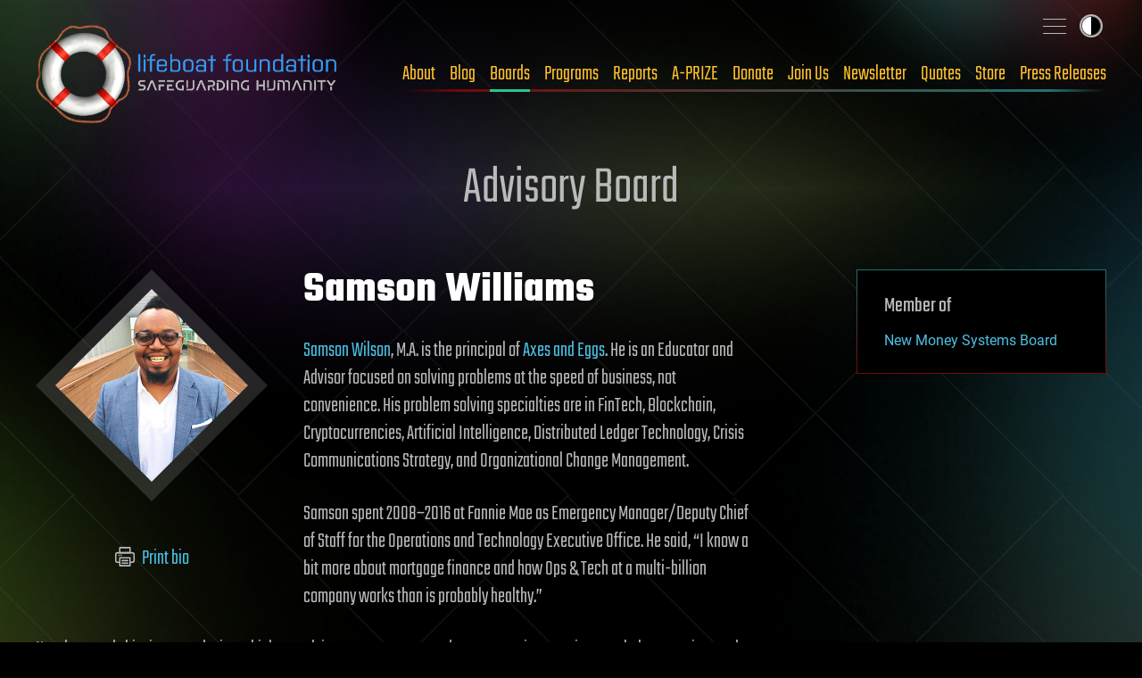

--- FILE ---
content_type: text/html
request_url: https://lifeboat.com/ex/bios.samson.williams
body_size: 10713
content:
<!DOCTYPE html>
<html lang="en" class="no-js">

<head>
  <title>Lifeboat Foundation Bios: Samson Williams</title>
  <meta property="og:image" content="https://lifeboat.com/board/samson.williams.jpg" />
  <meta property="og:description" content="Samson Wilson, M.A. is the principal of Axes and Eggs. He is an Educator and Advisor focused on solving problems at the speed of business, not convenience. His problem solving specialties are in FinTech, Blockchain, Cryptocurrencies, Artificial Intelligence, Distributed Ledger Technology, Crisis Communications Strategy, and Organizational Change Management." />
<script>const ucs=localStorage.getItem('user-color-scheme');ucs && document.documentElement.setAttribute('data-user-color-scheme', ucs);</script>
<meta charset="UTF-8" />
<meta name="viewport" content="width=device-width, initial-scale=1.0" />
<link rel="icon" type="image/x-icon" href="/favicon.ico">
<link rel="icon" type="image/png" sizes="512x512" href="/favicon-512.png">
<link rel="apple-touch-icon" sizes="180x180" href="/apple-touch-icon.png">
<meta name="msapplication-TileImage" content="/ms-icon-144x144.png">
<link rel="icon" type="image/png" sizes="64x64" href="/favicon-64.png">
<link rel="icon" type="image/png" sizes="32x32" href="/favicon-32.png">
<link rel="canonical" href="https://lifeboat.com/ex/bios.samson.williams" />
<meta name="description" content="Samson Wilson, M.A. is the principal of Axes and Eggs. He is an Educator and Advisor focused on solving problems at the speed of business, not convenience. His problem solving specialties are in FinTech, Blockchain, Cryptocurrencies, Artificial Intelligence, Distributed Ledger Technology, Crisis Communications Strategy, and Organizational Change Management." />
<!--  This is our 2025 library. Next two lines are for Facebook -->
<meta property="og:site_name" content="Lifeboat Foundation" />
<meta property="og:type" content="website" />
<meta property="og:url" content="https://lifeboat.com/ex/bios.samson.williams" />
<meta property="og:title" content="Lifeboat Foundation Bios: Samson Williams" />
<meta name="twitter:description" content="Samson Wilson, M.A. is the principal of Axes and Eggs. He is an Educator and Advisor focused on solving problems at the speed of business, not convenience. His problem solving specialties are in FinTech, Blockchain, Cryptocurrencies, Artificial Intelligence, Distributed Ledger Technology, Crisis Communications Strategy, and Organizational Change Management." />
<meta name="twitter:card" content="summary_large_image" />
<meta name="twitter:creator" content="@LifeboatHQ" />
<meta name="twitter:site" content="@LifeboatHQ" />
<meta name="twitter:image" content="https://lifeboat.com/board/samson.williams.jpg" />
<link rel="stylesheet" media="all" href="/fonts/fonts.css" />
<link rel="stylesheet" media="all" href="/css/all.css" />
<link rel="stylesheet" media="print" href="/css/print.css" />
<script src="https://cdn.plyr.io/3.8.3/plyr.js"></script>
<link rel="stylesheet" href="https://cdn.plyr.io/3.8.3/plyr.css" />
</head>

<body class="inner">
  <div class="site-wrap">
    <a class="skip-link | button" href="#main-content">Skip to content</a>
    <header class="site-head">
      <div class="wrapper">
        <div class="site-head__inner">
          <a href="/" aria-label="Lifeboat Foundation - home" class="site-head__brand">Lifeboat Foundation: Safeguarding Humanity</a>
          <nav class="nav | site-head__nav | font-sans" aria-label="Primary">
            <ul class="nav__list">
              <li>
                <a href="/ex/about">About</a>
              </li>
              <li>
                <a href="/blog">Blog</a>
              </li>
              <li>
                <a href="/ex/boards">Boards</a>
              </li>
              <li>
                <a href="/ex/programs">Programs</a>
              </li>
              <li>
                <a href="/ex/reports">Reports</a>
              </li>
              <li>
                <a href="/ex/a-prize">A-PRIZE</a>
              </li>
              <li>
                <a href="/ex/donate">Donate</a>
              </li>
              <li>
                <a href="/ex/join.us">Join Us</a>
              </li>
              <li>
                <a href="/newsletter.cgi">Newsletter</a>
              </li>
              <li>
                <a href="/ex/quotes">Quotes</a>
              </li>
              <li>
                <a href="/store">Store</a>
              </li>
              <li>
                <a href="/ex/press.releases">Press Releases</a>
              </li>
            </ul>
          </nav>
        </div>
        <input type="checkbox" id="sitemap-toggler" class="visually-hidden" />
        <label for="sitemap-toggler">
          <span>Toggle sitemap</span>
        </label>
        <nav aria-label="Secondary" class="nav | site-head__nav-secondary">
          <div>
            <h2>Lifeboat Foundation <strong>Sitemap</strong>
            </h2>
            <form method="GET" name="GoogleForm" autocomplete="off" action="https://www.google.com/search">
              <input type="hidden" name="ie" value="UTF-8" />
              <input type="hidden" name="oe" value="UTF-8" />
              <input type="hidden" name="domains" value="lifeboat.com" />
              <input type="hidden" name="sitesearch" value="lifeboat.com" />
              <input type="text" name="q" id="search_text" placeholder="Search" />
              <button type="submit" name="btnG">
                <svg class="icon-search" data-name="Layer 1" xmlns="http://www.w3.org/2000/svg" viewBox="0 0 20 20">
                  <defs>
                    <style>
                      .cls-1 {
                        fill: none;
                        stroke: #000;
                        stroke-linecap: round;
                        stroke-linejoin: round;
                        stroke-width: 2px;
                      }
                    </style>
                  </defs>
                  <title>icon-search</title>
                  <circle class="cls-1" cx="8.5" cy="8.5" r="7.5" />
                  <line class="cls-1" x1="19" y1="19" x2="13.8" y2="13.8" />
                </svg>
              </button>
            </form>
          </div>
          <ul class="site-map">
            <li class="main-areas">
              <div>
                <h3>Main Areas</h3>
                <ul>
                  <li>
                    <a href="/">Home</a>
                  </li>
                  <li>
                    <a href="/ex/about">About</a>
                  </li>
                  <li>
                    <a href="/ex/boards">Boards</a>
                  </li>
                  <li>
                  <li>
                    <a href="/blog">Blog</a>
                  </li>
                  <li>
                    <a href="/ex/programs">Programs</a>
                  </li>
                  <li>
                    <a href="/ex/reports">Reports</a>
                  </li>
                  <li>
                    <a href="/ex/a-prize">A-PRIZE</a>
                  </li>
                  <li>
                    <a href="/ex/donate">Donate</a>
                  </li>
                  <li>
                    <a href="/ex/join.us">Join Us</a>
                  </li>
                  <li>
                    <a href="/newsletter.cgi">Newsletter</a>
                  </li>
                  <li>
                    <a href="/ex/quotes">Quotes</a>
                  </li>
                  <li>
                    <a href="/store">Store</a>
                  </li>
                  <li>
                    <a href="/ex/press.releases">Press Releases</a>
                  </li>
                </ul>
              </div>
            </li>
            <li class="current-programs">
              <div>
                <h3>Current Programs</h3>
                <ul>
                  <li>
                    <a href="/ex/aishield">AIShield</a>
                  </li>
                  <li>
                    <a href="/ex/asteroidshield">AsteroidShield</a>
                  </li>
                  <li>
                    <a href="/ex/bioshield">BioShield</a>
                  </li>
                  <li>
                    <a href="/ex/infopreserver">InfoPreserver</a>
                  </li>
                  <li>
                    <a href="/ex/internetshield">InternetShield</a>
                  </li>
                  <li>
                    <a href="/ex/lifepreserver">LifePreserver</a>
                  </li>
                  <li>
                    <a href="/ex/lifeshieldbunkers">LifeShield Bunkers</a>
                  </li>
                  <li>
                    <a href="/ex/nanoshield">NanoShield</a>
                  </li>
                  <li>
                    <a href="/ex/scientificfreedomshield">ScientificFreedomShield</a>
                  </li>
                  <li>
                    <a href="/ex/securitypreserver">SecurityPreserver</a>
                  </li>
                  <li>
                    <a href="/ex/spacehabitats">Space Habitats</a>
                  </li>
                  <li>
                    <a href="/ex/x-risks-network">X-Risks Network</a>
                  </li>
                </ul>
              </div>
            </li>
            <li class="cool-places">
              <div>
                <h3>Cool Places</h3>
                <ul>
                  <li>
                    <a href="/ex/arki">Ark I</a>
                  </li>
                  <li>
                    <a href="/ex/blue.beauty">Blue Beauty</a>
                  </li>
                  <li>
                    <a href="/ex/em">EM Launch</a>
                  </li>
                  <li>
                    <a href="/ex/getas">GETAS</a>
                  </li>
                  <li>
                    <a href="/ex/song">Official Song</a>
                  </li>
                </ul>
              </div>
            </li>
            <li class="working-together">
              <div>
                <h3>Working Together</h3>
                <ul>
                  <li>
                    <a href="/ex/a-500">A-500</a>
                  </li>
                  <li>
                    <a href="/ex/banners">Banners</a>
                  </li>
                  <li>
                    <a href="/ex/fight.aids">FightAIDS@Home</a>
                  </li>
                  <li>
                    <a href="/ex/folding.home">Folding@Home</a>
                  </li>
                  <li>
                    <a href="/ex/forums">Forums</a>
                  </li>
                  <li>
                    <a href="/ex/500">Lifeboat 500</a>
                  </li>
                  <li>
                    <a href="/ex/links">Links</a>
                  </li>
                  <li>
                    <a href="/ex/openings">Openings</a>
                  </li>
                  <li>
                    <a href="/ex/spokesperson">Outreach</a>
                  </li>
                  <li>
                    <a href="/ex/partnerships">Partnerships</a>
                  </li>
                  <li>
                    <a href="/ex/rosetta.home">Rosetta@Home</a>
                  </li>
                  <li>
                    <a href="/ex/volunteer">Volunteer Work</a>
                  </li>
                </ul>
              </div>
            </li>
            <li class="about-us">
              <div>
                <h3>About Us</h3>
                <ul>
                  <li>
                    <a href="/ex/bitcoin">Bitcoin Endowment Fund</a>
                  </li>
                  <li>
                    <a href="/ex/boards">Boards</a>
                  </li>
                  <li>
                    <a href="/ex/directors">Board of Directors</a>
                  </li>
                  <li>
                    <a href="/ex/contact.us">Contact Us</a>
                  </li>
                  <li>
                    <a href="/ex/donor.date.list">Donor List</a>
                  </li>
                  <li>
                    <a href="/ex/faq">FAQ</a>
                  </li>
                  <li>
                    <a href="/ex/finances">Finances</a>
                  </li>
                  <li>
                    <a href="/ex/guardian.award">Guardian Award</a>
                  </li>
                  <li>
                    <a href="/ex/ai">Interactive Friendly AI</a>
                  </li>
                  <li>
                    <a href="/ex/logo">Logo</a>
                  </li>
                  <li>
                    <a href="/ex/board.memorial">Memorial Board</a>
                  </li>
                  <li>
                    <a href="/ex/mission.statement">Mission Statement</a>
                  </li>
                  <li>
                    <a href="/ex/procedures">Procedures</a>
                  </li>
                  <li>
                    <a href="/ex/staff">Staff</a>
                  </li>
                  <li>
                    <a href="/ex/supplemental.faq">Supplemental FAQ</a>
                  </li>
                  <li>
                    <a href="/ex/timeline">Timeline</a>
                  </li>
                </ul>
              </div>
            </li>
            <li class="more-programs">
              <div>
                <h3>More Programs</h3>
                <ul>
                  <li>
                    <a href="/ex/alienshield">AlienShield</a>
                  </li>
                  <li>
                    <a href="/ex/antimattershield">AntimatterShield</a>
                  </li>
                  <li>
                    <a href="/ex/biopreserver">BioPreserver</a>
                  </li>
                  <li>
                    <a href="/ex/blackholeshield">BlackHoleShield</a>
                  </li>
                  <li>
                    <a href="/ex/climateshield">ClimateShield</a>
                  </li>
                  <li>
                    <a href="/ex/commpreserver">CommPreserver</a>
                  </li>
                  <li>
                    <a href="/ex/energypreserver">EnergyPreserver</a>
                  </li>
                  <li>
                    <a href="/ex/gammarayshield">GammaRayShield</a>
                  </li>
                  <li>
                    <a href="/ex/neuroethicsshield">NeuroethicsShield</a>
                  </li>
                  <li>
                    <a href="/ex/nuclearshield">NuclearShield</a>
                  </li>
                  <li>
                    <a href="/ex/particleacceleratorshield">ParticleAcceleratorShield</a>
                  </li>
                  <li>
                    <a href="/ex/personalitypreserver">PersonalityPreserver</a>
                  </li>
                  <li>
                    <a href="/ex/seedpreserver">SeedPreserver</a>
                  </li>
                  <li>
                    <a href="/ex/sunshield">SunShield</a>
                  </li>
                </ul>
              </div>
            </li>
            <li class="educational">
              <div>
                <h3>Educational</h3>
                <ul>
                  <li>
                    <a href="/ex/alexa">Alexa</a>
                  </li>
                  <li>
                    <a href="/ex/books">Books</a>
                  </li>
                  <li>
                    <a href="/ex/brochure">Brochure</a>
                  </li>
                  <li>
                    <a href="/ex/coursework">Coursework</a>
                  </li>
                  <li>
                    <a href="/ex/educational.videos">Educational Videos</a>
                  </li>
                  <li>
                    <a href="/ex/fellows">Fellows</a>
                  </li>
                  <li>
                    <a href="/ex/grants">Grants</a>
                  </li>
                  <li>
                    <a href="/ex/interviews">Interviews</a>
                  </li>
                  <li>
                    <a href="/ex/papers">Papers</a>
                  </li>
                  <li>
                    <a href="/ex/resources">Resources</a>
                  </li>
                  <li>
                    <a href="/ex/rss">RSS Tutorial</a>
                  </li>
                  <li>
                    <a href="/ex/scholarship.info">Scholarships</a>
                  </li>
                  <li>
                    <a href="/ex/university.outreach">University Outreach</a>
                  </li>
                  <li>
                    <a href="/ex/videos">Videos</a>
                  </li>
                  <li>
                    <a href="/ex/whats.new">What&#39;s New</a>
                  </li>
                  <li>
                    <a href="/ex/world.news">World News</a>
                  </li>
                  <li>
                    <a href="https://x.com/LifeboatHQ">X Feed</a>
                  </li>
                </ul>
              </div>
            </li>
            <li class="misc">
              <div>
                <h3>Misc</h3>
                <ul>
                  <li>
                    <a href="/ex/counterterrorism">Counterterrorism</a>
                  </li>
                  <li>
                    <a href="https://italian.lifeboat.com/">Italian</a>
                  </li>
                  <li>
                    <a href="/ex/legal">Legal</a>
                  </li>
                  <li>
                    <a href="/ex/media">Media</a>
                  </li>
                  <li>
                    <a href="/ex/vendor">Member Verification</a>
                  </li>
                  <li>
                    <a href="/ex/services.cgi">Membership Benefits</a>
                  </li>
                  <li>
                    <a href="/ex/privacy.policy">Privacy</a>
                  </li>
                  <li>
                    <a href="https://russian.lifeboat.com/">Russian</a>
                  </li>
                  <li>
                    <a href="/ex/vip">VIP</a>
                  </li>
                </ul>
              </div>
              <div>
                <p class="fund-campaigns">
                  <a href="https://www.indiegogo.com/lifeboatfoundation">
                    <svg class="logo-indiegogo" xmlns="http://www.w3.org/2000/svg" viewBox="0 0 600 85.5">
                      <defs>
                        <style>
                          .cls-1 {
                            fill: #e51075;
                          }
                        </style>
                      </defs>
                      <title>logo-indiegogo</title>
                      <path class="cls-1" d="M0,1.1H22.8V84.5H0ZM81.2,39.6h.3V1h21.8V84.4h-21L56.1,41.1h-.3V84.4H34.1V1h24Zm78.9,3.2c0-20.9-5.9-21.5-15.6-21.5h-7V65.2h8c8.5,0,14.6-1.4,14.6-22.4ZM114.7,1.1H143c27.2,0,40.2,7.2,40.2,41.6,0,35.1-12.8,41.7-39.9,41.7H114.6C114.7,84.4,114.7,1.1,114.7,1.1Zm76.7,0h22.8V84.5H191.4V1.1ZM402.7,65.7c12.4,0,14.2-8.4,14.2-22.2,0-13.6-1.7-22.1-14.2-22.1s-14.3,8.4-14.3,22C388.4,57.3,390.2,65.7,402.7,65.7Zm0-65.7C434.5,0,440,20.4,440,42.8s-5.6,42.6-37.3,42.6S365.3,65,365.3,42.8C365.3,20.4,370.9,0,402.7,0Zm160,65.7c12.4,0,14.2-8.4,14.2-22.2,0-13.6-1.7-22.1-14.2-22.1s-14.3,8.4-14.3,22C548.4,57.3,550.1,65.7,562.7,65.7Zm0-65.7C594.5,0,600,20.4,600,42.8s-5.6,42.6-37.3,42.6S525.2,65,525.2,42.8C525.2,20.4,530.9,0,562.7,0ZM321.5,52.3,324,34.2h33.1V84.5h-21a69.68,69.68,0,0,1-12.9,1c-28,0-34.9-17.4-34.9-42.6C288.3,14,297.8.1,327.2.1c10.6,0,20.1,2.7,26.5,6.8L341.5,25.5a30.72,30.72,0,0,0-15.3-3.8c-9,0-15,2.4-15,21.9,0,18.8,3.6,23.5,14.1,23.5,11.2,0,10.9-4.1,10.9-13.3V52.3Zm160,0L484,34.2h33.1V84.5h-21a69.68,69.68,0,0,1-12.9,1c-28,0-34.9-17.4-34.9-42.6C448.3,14,457.8.1,487.2.1c10.6,0,20,2.7,26.5,6.8L501.5,25.5a30.72,30.72,0,0,0-15.3-3.8c-9,0-15,2.4-15,21.9,0,18.8,3.6,23.5,14.1,23.5,11.2,0,10.9-4.1,10.9-13.3V52.3ZM282.3,21.4H248V32.3h25.3l-2.8,19.8H247.9V64.6h34.3V84.4H225.6V1h56.7Z" />
                    </svg>
                  </a>
                  <a href="https://www.kickstarter.com/profile/lifeboatfoundation">
                    <svg class="logo-kickstarter" data-name="Layer 1" xmlns="http://www.w3.org/2000/svg" viewBox="0 0 1643.42 191.99">
                      <defs>
                        <style>
                          .cls-1 {
                            fill: #141d10;
                          }

                          .cls-2 {
                            fill: #7bc043;
                          }
                        </style>
                      </defs>
                      <title>logo-kickstarter</title>
                      <g>
                        <path class="cls-1" d="M60,66.57l33.88-49.1Q103.54,3.61,118.74,3.6a29.82,29.82,0,0,1,21.48,8.81,28.34,28.34,0,0,1,9.07,21.08,27.45,27.45,0,0,1-4.8,16L113.94,93.92l37.35,47.37a25.83,25.83,0,0,1,5.61,16.54,29.76,29.76,0,0,1-8.81,21.55,28.76,28.76,0,0,1-21.35,9q-13.74,0-20.94-8.94L60,122.34v31.49q0,13.48-4.67,20.95-8.55,13.6-24.82,13.6-14.81,0-23-10Q0,169.17,0,154V37.22q0-14.4,7.74-23.74Q15.87,3.61,30.15,3.6a29.54,29.54,0,0,1,22.68,9.88,25.09,25.09,0,0,1,6.41,11.07Q60,28,60,37.49Zm168.3-25.74v113q0,14.68-7.6,24.15-8.15,10.41-22.55,10.4a29.28,29.28,0,0,1-22.28-9.73q-7.6-8.15-7.6-24.82v-113q0-18.94,7.6-27.49,8.67-9.73,22.28-9.74t22.28,9.61Q228.35,22,228.34,40.83ZM336.39,0q33.21-.13,61.1,22.28,21.88,17.61,21.88,36.42,0,16-13.34,24.82a29.25,29.25,0,0,1-16.55,5.07,29.94,29.94,0,0,1-14-3.47q-2.81-1.47-13.88-13.48a35.28,35.28,0,0,0-50.76-.86,34.84,34.84,0,0,0-10.08,25.28,34.67,34.67,0,0,0,10.08,25.15,33.33,33.33,0,0,0,24.88,10.34q12.27,0,22.81-8.27,6.54-6.27,12.94-12.54,6.94-6,17.61-6a29.75,29.75,0,0,1,21.28,8.61,27.78,27.78,0,0,1,9,20.88q0,16.68-19.61,33.75-27.5,24-63.51,24a95.92,95.92,0,0,1-42-9.48,94.57,94.57,0,0,1-39.69-35.29,93.23,93.23,0,0,1-14.74-50.9q0-41.34,30.69-70.43Q297.55.26,336.39,0ZM490.48,66.57l33.89-49.1Q534,3.61,549.19,3.6a29.82,29.82,0,0,1,21.48,8.81,28.34,28.34,0,0,1,9.07,21.08,27.45,27.45,0,0,1-4.8,16L544.39,93.92l37.35,47.37a25.83,25.83,0,0,1,5.61,16.54,29.76,29.76,0,0,1-8.81,21.55,28.76,28.76,0,0,1-21.35,9q-13.74,0-20.94-8.94l-45.77-57.1v31.49q0,13.48-4.67,20.95-8.54,13.6-24.81,13.6-14.81,0-22.95-10-7.6-9.21-7.6-24.42V37.22q0-14.4,7.74-23.74,8.13-9.87,22.41-9.88a29.54,29.54,0,0,1,22.68,9.88,25,25,0,0,1,6.4,11.07q.81,3.47.8,12.94Z" />
                        <path class="cls-2" d="M624.91,118.21q10,0,21.35,8.8,14.15,11.08,19.35,11.07,7.74,0,7.73-8,0-4.4-4.53-7.47-2.4-1.6-26.95-10.27Q601.71,98.2,601.7,60q0-28.81,21.21-45.49Q641.45,0,668.81,0q23.61,0,41.09,11.27t17.48,29q0,10.68-6.61,17.81t-17.14,7.14q-11.07,0-24.55-10.54-8.4-6.53-12.67-6.53-7.33,0-7.34,7.2,0,6.81,18.14,12.41Q702.31,75.66,716,87q18.27,15.21,18.28,42.69,0,29.9-20.55,46.7Q694.69,192,664.14,192t-50.57-16.28q-16-12.94-16-30.29a26,26,0,0,1,7.88-19.34A27.15,27.15,0,0,1,624.91,118.21ZM785.55,60.84H769.67q-13.21,0-21.88-7.2Q738.58,45.9,738.58,33a28.27,28.27,0,0,1,4.34-14.88A24.52,24.52,0,0,1,754.13,7.94q6.87-3,32.62-3h60.57q22.27,0,28.82,2.67a24.49,24.49,0,0,1,11.67,10.07,27.84,27.84,0,0,1,4.47,15q0,12.41-9.87,21.62-7.06,6.52-23.08,6.53H845.58v90.72q0,14.82-5.07,22.95-8.53,13.61-24.68,13.61T791,175.71q-5.47-7.74-5.47-23.48Zm146,102.6q-4.28,10.13-8.81,15.07a28.79,28.79,0,0,1-22,9.87q-15.88,0-24.68-12.81a29.49,29.49,0,0,1-5.21-17.07,37.34,37.34,0,0,1,3.74-15.88l57-121.27Q939.78,3.6,959.12,3.6q19.62,0,28.15,18.28l57.51,122.21a33.88,33.88,0,0,1,3.47,14.54,30,30,0,0,1-30.16,29.75q-11.61,0-19.34-7.2-5.75-5.33-11.48-17.74Zm249.42-46.57,14.13,22.68a36.5,36.5,0,0,1,5.88,19.48,27.84,27.84,0,0,1-8.74,21,29.88,29.88,0,0,1-21.41,8.33q-16.29,0-24.69-13.87L1121,133.42V158.1a30.08,30.08,0,0,1-8.34,21.48,27.7,27.7,0,0,1-21,8.8q-15.48,0-23.48-11.07-7.2-9.74-7.2-25.62V39.49q0-34.54,37.22-34.55h38.16a61.34,61.34,0,0,1,35,10.87A64,64,0,0,1,1194.93,44a66.17,66.17,0,0,1,5.61,26.28Q1200.54,95,1180.93,116.87Zm71.34-56h-15.88q-13.2,0-21.87-7.2-9.21-7.74-9.21-20.68a28.35,28.35,0,0,1,4.33-14.88,24.52,24.52,0,0,1,11.21-10.14q6.87-3,32.62-3H1314q22.28,0,28.82,2.67a24.51,24.51,0,0,1,11.68,10.07,27.92,27.92,0,0,1,4.46,15q0,12.41-9.87,21.62-7.07,6.52-23.08,6.53h-13.74v90.72q0,14.82-5.07,22.95-8.54,13.61-24.68,13.61t-24.82-12.41q-5.48-7.74-5.47-23.48Zm178,69.91h27.28q16.92,0,25.17,6.94a26.73,26.73,0,0,1,9.72,21.34q0,13.35-9.74,21.62-7.61,6.4-25,6.4H1410.9q-16.55,0-22.68-2.53-12-4.94-15.87-16.15-2.41-7.2-2.4-23.61v-99c0-8.28.26-13.83.79-16.68a27.77,27.77,0,0,1,7.08-14.68,29.11,29.11,0,0,1,16.27-8.68q4.67-.78,19-.79h35.89q14.67,0,17.08.27,9.6.93,15.73,5.6,11,8.27,11,21.61,0,14.4-9.59,22-8.52,6.8-23.3,6.8h-29.55V73.65h23.55q10.37,0,17.16,5.47,7.18,5.86,7.19,16.14,0,21.75-26.48,21.75h-21.42Zm193.16-13.88,14.14,22.68a36.58,36.58,0,0,1,5.87,19.48,27.84,27.84,0,0,1-8.74,21,29.88,29.88,0,0,1-21.41,8.33q-16.29,0-24.68-13.87l-25.09-41.09V158.1a30.08,30.08,0,0,1-8.34,21.48,27.7,27.7,0,0,1-21,8.8q-15.48,0-23.48-11.07-7.2-9.74-7.2-25.62V39.49q0-34.54,37.22-34.55h38.15a61.33,61.33,0,0,1,35,10.87A64,64,0,0,1,1637.41,44,66.17,66.17,0,0,1,1643,70.31Q1643,95,1623.41,116.87Z" />
                      </g>
                    </svg>
                  </a>
                </p>
                <ul class="social">
                  <li>
                    <a href="https://www.facebook.com/groups/lifeboatfoundation" aria-label="Facebook">
                      <svg class="icon-facebook" data-name="Layer 1" xmlns="http://www.w3.org/2000/svg" viewBox="0 0 114.32 125.82">
                        <title>Facebook</title>
                        <path d="M57.16,8a12,12,0,0,1,6,1.61l37.16,21.45a12,12,0,0,1,6,10.39V84.36a12,12,0,0,1-6,10.39L63.16,116.21a12,12,0,0,1-12,0L14,94.76A12,12,0,0,1,8,84.37V41.46a12,12,0,0,1,6-10.39L51.16,9.61a12,12,0,0,1,6-1.61m0-8a20,20,0,0,0-10,2.68L10,24.14A20,20,0,0,0,0,41.46v42.9a20,20,0,0,0,10,17.32l37.16,21.46a20,20,0,0,0,20,0l37.16-21.45a20,20,0,0,0,10-17.32V41.46a20,20,0,0,0-10-17.32L67.16,2.68A20,20,0,0,0,57.16,0Z" />
		  	<path d="M 70.2,66.6 72,55 H 60.8 v -7.6 c 0,-3.2 1.6,-6.3 6.6,-6.3 h 5.1 v -9.9 c 0,0 -4.6,-0.8 -9,-0.8 -9.3,0 -15.3,5.6 -15.3,15.7 V 55 H 38 V 66.6 H 48.2 V 94.7 H 60.8 V 66.6 Z"></path>
                      </svg>
                    </a>
                  </li>
                  <li>
                    <a href="https://x.com/LifeboatHQ" aria-label="Twitter">
                      <svg class="icon-twitter" data-name="Layer 1" xmlns="http://www.w3.org/2000/svg" viewBox="0 0 114.32 125.82">
                        <title>X</title>
                        <path d="M57.16,8a12,12,0,0,1,6,1.61l37.16,21.45a12,12,0,0,1,6,10.39V84.36a12,12,0,0,1-6,10.39L63.16,116.21a12,12,0,0,1-12,0L14,94.76A12,12,0,0,1,8,84.37V41.46a12,12,0,0,1,6-10.39L51.16,9.61a12,12,0,0,1,6-1.61m0-8a20,20,0,0,0-10,2.68L10,24.14A20,20,0,0,0,0,41.46v42.9a20,20,0,0,0,10,17.32l37.16,21.46a20,20,0,0,0,20,0l37.16-21.45a20,20,0,0,0,10-17.32V41.46a20,20,0,0,0-10-17.32L67.16,2.68A20,20,0,0,0,57.16,0Z" />
			<path d="m 76.9,34.8 h 9.8 l -21.4,24.3 25,33.1 H 70.6 L 55.3,72.1 37.7,92.2 H 27.9 L 50.6,66.1 26.6,34.7 h 20.1 l 13.9,18.4 z m -3.4,51.7 h 5.4 l -35,-46.2 h -5.8 z"></path>
                      </svg>
                    </a>
                  </li>
                  <li>
                    <a href="https://www.linkedin.com/groups/35656" aria-label="LinkedIn">
                      <svg class="icon-linkedin" data-name="Layer 1" xmlns="http://www.w3.org/2000/svg" viewBox="0 0 114.32 125.82">
                        <title>LinkedIn</title>
                        <path d="M57.16,8a12,12,0,0,1,6,1.61l37.16,21.45a12,12,0,0,1,6,10.39V84.36a12,12,0,0,1-6,10.39L63.16,116.21a12,12,0,0,1-12,0L14,94.76A12,12,0,0,1,8,84.37V41.46a12,12,0,0,1,6-10.39L51.16,9.61a12,12,0,0,1,6-1.61m0-8a20,20,0,0,0-10,2.68L10,24.14A20,20,0,0,0,0,41.46v42.9a20,20,0,0,0,10,17.32l37.16,21.46a20,20,0,0,0,20,0l37.16-21.45a20,20,0,0,0,10-17.32V41.46a20,20,0,0,0-10-17.32L67.16,2.68A20,20,0,0,0,57.16,0Z" />
                        <path d="M85.16,30.91h-56a4,4,0,0,0-4,4v56a4,4,0,0,0,4,4h56a4,4,0,0,0,4-4v-56A4,4,0,0,0,85.16,30.91Zm-40,54h-10v-30h10Zm-5-34a6,6,0,1,1,6-6A6,6,0,0,1,40.16,50.91Zm39,34h-10v-20c0-1.66-2.24-3-5-3-4,0-5,5.34-5,7v16h-10v-30h10v7c0-5,4.48-7,10-7a10,10,0,0,1,10,10Z" />
                      </svg>
                    </a>
                  </li>
                  <li>
                    <a href="https://youtube.com/LifeboatHQ" aria-label="YouTube">
                      <svg class="icon-youtube" data-name="Layer 1" xmlns="http://www.w3.org/2000/svg" viewBox="0 0 114.32 125.82">
                        <title>YouTube</title>
                        <path d="M57.16,8a12,12,0,0,1,6,1.61l37.16,21.45a12,12,0,0,1,6,10.39V84.36a12,12,0,0,1-6,10.39L63.16,116.21a12,12,0,0,1-12,0L14,94.76A12,12,0,0,1,8,84.37V41.46a12,12,0,0,1,6-10.39L51.16,9.61a12,12,0,0,1,6-1.61m0-8a20,20,0,0,0-10,2.68L10,24.14A20,20,0,0,0,0,41.46v42.9a20,20,0,0,0,10,17.32l37.16,21.46a20,20,0,0,0,20,0l37.16-21.45a20,20,0,0,0,10-17.32V41.46a20,20,0,0,0-10-17.32L67.16,2.68A20,20,0,0,0,57.16,0Z" />
  			<path d="m 95.2,48.8 c -0.9,-3.4 -3.6,-6.1 -7,-7 -6.2,-1.7 -31,-1.7 -31,-1.7 0,0 -24.8,0 -31,1.7 -3.4,0.9 -6.1,3.6 -7,7 -1.7,6.2 -1.7,16.1 -1.7,16.1 0,0 0,9.9 1.7,16.1 0.9,3.4 3.6,6.1 7,7 6.2,1.7 31,1.7 31,1.7 0,0 24.8,0 31,-1.7 3.4,-0.9 6.1,-3.6 7,-7 1.7,-6.2 1.7,-16.1 1.7,-16.1 0,0 0,-9.9 -1.7,-16.1 z m -46,26.5 V 51.5 l 21.7,11.9 z" />
                      </svg>
                    </a>
                  </li>
                  <li>
                    <a href="https://rumble.com/LifeboatHQ" aria-label="Rumble">
                      <svg class="icon-rumble" data-name="Layer 1" xmlns="http://www.w3.org/2000/svg" viewBox="0 0 114.32 125.82">
                        <title>Rumble</title>
                        <path d="M57.16,8a12,12,0,0,1,6,1.61l37.16,21.45a12,12,0,0,1,6,10.39V84.36a12,12,0,0,1-6,10.39L63.16,116.21a12,12,0,0,1-12,0L14,94.76A12,12,0,0,1,8,84.37V41.46a12,12,0,0,1,6-10.39L51.16,9.61a12,12,0,0,1,6-1.61m0-8a20,20,0,0,0-10,2.68L10,24.14A20,20,0,0,0,0,41.46v42.9a20,20,0,0,0,10,17.32l37.16,21.46a20,20,0,0,0,20,0l37.16-21.45a20,20,0,0,0,10-17.32V41.46a20,20,0,0,0-10-17.32L67.16,2.68A20,20,0,0,0,57.16,0Z" />
			<path d="m 57.2,8 c 2.1,0 4.2,0.6 6,1.6 l 37.2,21.5 c 3.7,2.1 6,6.1 6,10.4 v 42.9 c 0,4.3 -2.3,8.2 -6,10.4 l -37.2,21.4 c -3.7,2.1 -8.3,2.1 -12,0 L 14,94.7 C 10.3,92.6 8,88.6 8,84.3 V 41.4 C 8,37.1 10.3,33.2 14,31 L 51.2,9.6 C 53,8.5 55.1,8 57.2,8 m 0,-8 c -3.5,0 -7,0.9 -10,2.7 L 10,24.1 C 3.8,27.7 0,34.3 0,41.4 v 42.9 c 0,7.1 3.8,13.7 10,17.3 l 37.2,21.5 c 6.2,3.6 13.8,3.6 20,0 l 37.2,-21.5 c 6.2,-3.6 10,-10.2 10,-17.3 V 41.4 c 0,-7.1 -3.8,-13.7 -10,-17.3 L 67.2,2.7 C 64.2,0.9 60.7,0 57.2,0 Z" />
			<path d="m 65.7,67.9 c 2.2,-1.8 2.2,-5.2 0,-7 C 62.5,58.3 59.1,56 55.4,54.2 52.8,53 50,54.7 49.6,57.6 c -0.6,4.5 -0.7,8.9 -0.3,13.2 0.3,2.9 3.1,4.7 5.7,3.6 3.8,-1.6 7.4,-3.8 10.7,-6.5 z M 82.3,55 c 4.9,5.3 4.9,13.5 0,18.9 C 73.9,83.1 63,89.7 50.9,92.7 44.5,94.3 37.9,90.5 36.1,84.1 32.4,71.6 33,57.5 36.5,45 c 1.9,-6.6 8,-10.7 14.4,-9.2 11.9,2.8 23,10 31.4,19.2 z" />
                      </svg>
                    </a>
                  </li>
                </ul>
              </div>
            </li>
          </ul>
        </nav>
        <a role="presentation" id="theme-toggler">Toggle light / dark theme</a>
      </div>
    </header>
   <script>document.querySelector('a[href="/ex/boards"]').setAttribute('data-state', 'active')</script>
    <div class="wrapper">
      <div class="inner-intro">
        <h1>
          <a href="/ex/boards">Advisory Board</a>
        </h1>
      </div>
      <div class="inner-content mobile-reverse-order">
        <main tabindex="-1" id="main-content" class="flow  bio">
          <div class="avatar">
            <a href="#" onclick="return false;" data-micromodal-trigger="person" class="diamond-frame-link">
              <div class="diamond-frame">
                <img src="/board/samson.williams.jpg" alt="Samson Williams">
              </div>
            </a>
            <p>
              <a href="javascript:window.print()" class="print">
                <svg id="icon-print" data-name="Layer 1" xmlns="http://www.w3.org/2000/svg" viewBox="0 0 406.26 402">
                  <title>icon-print</title>
                  <g data-name=" 1">
                    <path d="M309.13,136h-212a15,15,0,0,1-15-15h0V15a15,15,0,0,1,15-15h212a15,15,0,0,1,15,15V121a15,15,0,0,1-15,15Zm-197-30h182V30h-182Z" />
                    <path d="M309.13,402h-212a15,15,0,0,1-15-15V224.09a15,15,0,0,1,15-15h212a15,15,0,0,1,15,15V387A15,15,0,0,1,309.13,402Zm-197-30h182V239.09h-182Z" />
                    <path d="M357.38,331H309.13a15,15,0,0,1,0-30h48.25a18.9,18.9,0,0,0,18.88-18.88V154.89A18.9,18.9,0,0,0,357.38,136H48.88A18.9,18.9,0,0,0,30,154.89V282.12A18.9,18.9,0,0,0,48.88,301H97.13a15,15,0,0,1,0,30H48.88A48.94,48.94,0,0,1,0,282.12V154.89A48.93,48.93,0,0,1,48.88,106h308.5a48.93,48.93,0,0,1,48.88,48.89V282.12A48.94,48.94,0,0,1,357.38,331Z" />
                    <path d="M81.13,188a14.66,14.66,0,0,1-1.48-.07c-.48-.05-1-.13-1.45-.22a13.59,13.59,0,0,1-1.43-.36c-.43-.14-.93-.31-1.38-.5s-.89-.4-1.32-.63a12.45,12.45,0,0,1-1.27-.75c-.4-.27-.8-.56-1.18-.87a14.81,14.81,0,0,1-1.1-1c-.35-.35-.68-.72-1-1.1a14.34,14.34,0,0,1-.87-1.18q-.41-.62-.75-1.26c-.23-.43-.44-.88-.63-1.33s-.35-.92-.5-1.38-.26-1-.36-1.43a13.68,13.68,0,0,1-.22-1.45,15,15,0,0,1,0-3c0-.48.13-1,.22-1.45a13.59,13.59,0,0,1,.36-1.43c.14-.43.31-.93.5-1.38s.4-.9.63-1.33.48-.85.75-1.26a14.34,14.34,0,0,1,.87-1.18,14.81,14.81,0,0,1,1-1.1c.35-.35.72-.68,1.1-1a13.76,13.76,0,0,1,1.18-.87,12.45,12.45,0,0,1,1.27-.75q.65-.34,1.32-.63c.45-.19.92-.35,1.38-.5s1-.26,1.43-.36a13.68,13.68,0,0,1,1.45-.22,16.15,16.15,0,0,1,2.95,0c.49.05,1,.13,1.46.22a12.28,12.28,0,0,1,1.42.36c.42.14.94.31,1.39.5s.89.4,1.32.63a14.6,14.6,0,0,1,1.27.75c.4.27.8.56,1.18.87a14.81,14.81,0,0,1,1.1,1c.35.35.67.72,1,1.1a11.92,11.92,0,0,1,.87,1.18,14.43,14.43,0,0,1,.75,1.26c.23.43.44.88.63,1.33s.35.92.5,1.38.26,1,.36,1.43a13.68,13.68,0,0,1,.22,1.45,15,15,0,0,1,0,3c0,.48-.13,1-.22,1.45a13.59,13.59,0,0,1-.36,1.43c-.14.43-.31.93-.5,1.38s-.4.9-.63,1.33-.48.85-.75,1.26-.57.8-.87,1.18a12.89,12.89,0,0,1-1,1.1c-.35.35-.72.68-1.1,1a13.76,13.76,0,0,1-1.18.87,14.6,14.6,0,0,1-1.27.75q-.64.34-1.32.63c-.45.19-.92.35-1.39.5a14.06,14.06,0,0,1-1.42.36c-.48.1-1,.17-1.46.22A14.46,14.46,0,0,1,81.13,188Z" />
                    <path d="M125.13,188a10.41,10.41,0,0,1-1.48-.07c-.48-.07-1-.13-1.45-.22a13.59,13.59,0,0,1-1.43-.36c-.43-.14-.93-.31-1.38-.5s-.9-.4-1.33-.63-.85-.48-1.26-.75a14.34,14.34,0,0,1-1.18-.87,14.81,14.81,0,0,1-1.1-1c-.35-.35-.68-.72-1-1.1a13.76,13.76,0,0,1-.87-1.18,14.69,14.69,0,0,1-.76-1.27c-.22-.43-.43-.87-.62-1.32s-.35-.92-.5-1.38-.26-1-.36-1.43a13.68,13.68,0,0,1-.22-1.45,15,15,0,0,1,0-3c0-.48.13-1,.22-1.45a13.59,13.59,0,0,1,.36-1.43c.14-.43.31-.93.5-1.38s.4-.89.62-1.32a14.69,14.69,0,0,1,.76-1.27c.27-.4.56-.8.87-1.18a14.81,14.81,0,0,1,1-1.1c.35-.35.72-.68,1.1-1a14.34,14.34,0,0,1,1.18-.87q.61-.41,1.26-.75c.43-.23.88-.44,1.33-.63s.92-.35,1.38-.5,1-.26,1.43-.36a13.68,13.68,0,0,1,1.45-.22,16.7,16.7,0,0,1,3,0c.48.05,1,.13,1.45.22a13.59,13.59,0,0,1,1.43.36c.43.14.93.31,1.38.5s.89.4,1.32.63.86.48,1.27.75a14.34,14.34,0,0,1,1.18.87,14.81,14.81,0,0,1,1.1,1c.35.35.67.72,1,1.1a11.92,11.92,0,0,1,.87,1.18,14.6,14.6,0,0,1,.75,1.27q.34.65.63,1.32c.19.45.35.92.5,1.38s.26,1,.36,1.43a13.68,13.68,0,0,1,.22,1.45,15,15,0,0,1,0,3c-.05.48-.13,1-.22,1.45a13.59,13.59,0,0,1-.36,1.43c-.14.43-.31.93-.5,1.38s-.4.89-.63,1.32a14.6,14.6,0,0,1-.75,1.27c-.27.4-.57.8-.87,1.18a12.89,12.89,0,0,1-1,1.1c-.35.35-.72.68-1.1,1a13.76,13.76,0,0,1-1.18.87,14.6,14.6,0,0,1-1.27.75q-.64.34-1.32.63c-.45.19-.92.35-1.38.5s-1,.26-1.43.36a13.68,13.68,0,0,1-1.45.22A14.91,14.91,0,0,1,125.13,188Z" />
                    <path d="M262.13,296h-118a15,15,0,0,1,0-30h118a15,15,0,0,1,0,30Z" />
                    <path d="M262.13,349h-118a15,15,0,0,1,0-30h118a15,15,0,0,1,0,30Z" />
                  </g>
                </svg> Print bio
              </a>
            </p>
          </div>
          <div id="person" aria-hidden="true" class="modal micromodal-slide">
            <div tabindex="-1" data-micromodal-close class="modal__overlay">
              <div role="dialog" aria-modal="true" aria-labelledby="person-title" class="modal__container">
                <header class="modal__header">
                  <h4 id="person-title" class="modal__title">Samson Williams</h4>
                  <button class="modal__close" aria-label="Close modal" data-micromodal-close></button>
                </header>
                <div id="person-content" class="modal__content | img">
                  <img src="/board/samson.williams.jpg" alt="">
                </div>
              </div>
            </div>
          </div>
          <h2>Samson Williams</h2>
          <p><a href="https://www.linkedin.com/in/samson-williams-axesandeggs/">Samson
Wilson</a>, M.A. is the principal of <a href="https://www.axesandeggs.com/">Axes
and Eggs</a>. He is an Educator and Advisor focused on solving problems at the
speed of business, not convenience. His problem solving specialties are in
FinTech, Blockchain, Cryptocurrencies, Artificial Intelligence, Distributed
Ledger Technology, Crisis Communications Strategy, and Organizational Change
Management.
</p>

<p>Samson spent 2008&ndash;2016 at Fannie Mae as Emergency Manager/Deputy Chief of Staff
for the Operations and Technology Executive Office. He said, &ldquo;I know a bit more
about mortgage finance and how Ops & Tech at a multi-billion company works than
is probably healthy.&rdquo;
</p>

<p>Now he spends his time as a devious thinker applying common sense and proven
c-suite experience to help executives and entrepreneurs win. In his own words,
&ldquo;If I have a talent, it&rsquo;s helping smart and amazing people to be even more smart
and amazing. How can I help you win today?&rdquo;
</p>

<p>Samson was featured on <a
href="https://thebitcoinpodcast.com/?s=Samson+Williams">The Bitcoin Podcast</a>.
He is also a sought-after <a
href="https://www.a-speakers.com/speakers/samson-williams-keynote-speaker/">speaker</a>.
</p>

<p>Specialties:</p>

<ul>
<li>Strategy <li>Leadership <li>Accountability <li>Common Sense (galore)
<li>Cheerleading <li>Finance, FinTech, Equity Crowdfunding <li>Explaining WTF Blockchain, Cryptocurrencies and Unicorns are&hellip;to normal
people, small children, and c-suite execs.</li></ul>
<p>Highlights include:</p>

<ul>
<li>Adjunct Professor, University of New Hampshire, School of Law,<a
href="https://law.unh.edu/academics/degrees/certificates/blockchain-cryptocurrency-and-law">
Blockchain, Cryptocurrency & the Law Certification Program</a>
<li>Advisory Board Member &ndash; SXSW 2019
<li>Instructor, <a href="https://www.leoron.com/">LEORON Institute</a>,
Dubai/MENA, &ldquo;Certified FinTech & Blockchain Professional&rdquo;
<li>Curriculum Developer, <a href="https://www.lsbf.org.uk/">London School of
Business & Finance</a>: FinTech, Blockchain, Cash Management, Digital
Transformation <li>Board Member, Washington, D.C. Dept. of Health, Institutional Review Board
(IRB)
<li>Board Member, Crowdfunding Professionals Association <li>Emergency Manager/Deputy Chief of Staff, Fannie Mae, 2008&ndash;2016</li>
</ul>
<p>Samson applies the principles of anthropology and emergency management to
overcome humanity&rsquo;s biggest challenge to technology adoption and organizational
change: humans. He holds a Master&rsquo;s degree in Emergency Management from American
Military University and a Bachelor&rsquo;s degree in Cultural Anthropology from
Florida State University. Samson&rsquo;s most valuable educational asset is his common
sense, which he employs regularly to cheerlead and champion people and projects
to success.
</p>

<p>He is a 3x Marine Corps Marathon finisher and running enthusiast who prefers to
spend his weekends fishing, playing chess, drinking bourbon, and reading about
the latest in emerging tech. He is fluent in Irish, Legalese, and Corporate
Speak.
</p>

<p>Read his <a
href="https://www.linkedin.com/in/samson-williams-axesandeggs">LinkedIn
profile</a>. Visit his <a href="https://www.facebook.com/samson.williams.56">Facebook
page</a>. Follow his <a
href="https://x.com/hustlefundbaby?lang=en">X feed</a>. Visit his <a
href="https://www.instagram.com/hustlefundbaby">Instagram</a> page. Watch his <a
href="https://www.youtube.com/channel/UCx9_iXP_HLnO1EgTLBOSJPQ/featured">YouTube
channel</a>. Browse his <a href="http://www.samsonwilliams.com/">website</a>.
</p>
        </main>
        <aside class="tinytiny">
          <div class="widget member-of">
            <h4>Member of</h4>
            <ul class="spaced">
              <li><a href="/ex/boards#money">New Money Systems Board</a></li>
                                        
            </ul>
          </div>
        </aside>
      </div>
    </div>
    <footer class="site-foot">
      <div class="wrapper">
        <a href="/ex/getas#elevated" class="getas-threat-level elevated">GETAS Threat Level <strong>ELEVATED</strong>
        </a>
        <ul>
          <li>
            <a href="https://www.facebook.com/groups/lifeboatfoundation">FACEBOOK:</a> 15,767 MEMBERS
          </li>
          <li>
            <a href="/newsletter.cgi">LIFEBOAT NEWS:</a> 3,352 SUBSCRIBERS
          </li>
          <li>
            <a href="https://www.linkedin.com/groups/35656">LINKEDIN:</a> 7,017 MEMBERS
          </li>
          <li>
            <a href="/ex/getas">GETAS ALERTS:</a> 601 SUBSCRIBERS
          </li>
          <li>
            <a href="https://x.com/LifeboatHQ">X FEED:</a> 30,771 MEMBERS
          </li>
          <li>
            <a href="/blog">BLOG:</a> 145,693 POSTS
          </li>
          <li>
            <a href="/ex/donor.date.list">DONORS:</a> 6,192
          </li>
          <li>
            <a href="/ex/boards">BOARDS:</a> 3,032 MEMBERS
          </li>
          <li>
            <a href="/ex/fight.aids">FIGHT AIDS:</a> 3 MEMBERS
          </li>
          <li>
            <a href="/ex/reports">REPORTS:</a> 78
          </li>
          <li>
            <a href="/ex/folding.home">FOLDING@HOME:</a> 15 MEMBERS
          </li>
          <li>
            <a href="/ex/programs">PROGRAMS:</a> 26
          </li>
          <li>
            <a href="/ex/rosetta.home">ROSETTA@HOME:</a> 44 MEMBERS
          </li>
          <li>
            <a href="/ex/forums">FORUMS:</a> 25
          </li>
          <li>
            <a href="/ex/quotes">QUOTES:</a> 103
          </li>
        </ul>
        <section class="meta">
          <p class="meta__copy">&copy; 2002&ndash;2026 <a href="https://lifeboat.com">Lifeboat Foundation</a>.
          Design since 2009 by <a href="https://sapphi.re">Sapphi.re</a>. 
          </p>
          <ul class="social">
            <li>
              <a href="https://www.facebook.com/groups/lifeboatfoundation" aria-label="Facebook">
                <svg class="icon-facebook" data-name="Layer 1" xmlns="http://www.w3.org/2000/svg" viewBox="0 0 114.32 125.82">
                  <title>Facebook</title>
                  <path d="M57.16,8a12,12,0,0,1,6,1.61l37.16,21.45a12,12,0,0,1,6,10.39V84.36a12,12,0,0,1-6,10.39L63.16,116.21a12,12,0,0,1-12,0L14,94.76A12,12,0,0,1,8,84.37V41.46a12,12,0,0,1,6-10.39L51.16,9.61a12,12,0,0,1,6-1.61m0-8a20,20,0,0,0-10,2.68L10,24.14A20,20,0,0,0,0,41.46v42.9a20,20,0,0,0,10,17.32l37.16,21.46a20,20,0,0,0,20,0l37.16-21.45a20,20,0,0,0,10-17.32V41.46a20,20,0,0,0-10-17.32L67.16,2.68A20,20,0,0,0,57.16,0Z" />
		  <path d="M 70.2,66.6 72,55 H 60.8 v -7.6 c 0,-3.2 1.6,-6.3 6.6,-6.3 h 5.1 v -9.9 c 0,0 -4.6,-0.8 -9,-0.8 -9.3,0 -15.3,5.6 -15.3,15.7 V 55 H 38 V 66.6 H 48.2 V 94.7 H 60.8 V 66.6 Z"></path>
                </svg>
              </a>
            </li>
            <li>
              <!-- beep -->
              <a href="https://x.com/LifeboatHQ" aria-label="Twitter">
                <svg class="icon-twitter" data-name="Layer 1" xmlns="http://www.w3.org/2000/svg" viewBox="0 0 114.32 125.82">
                  <title>X</title>
                  <path d="M57.16,8a12,12,0,0,1,6,1.61l37.16,21.45a12,12,0,0,1,6,10.39V84.36a12,12,0,0,1-6,10.39L63.16,116.21a12,12,0,0,1-12,0L14,94.76A12,12,0,0,1,8,84.37V41.46a12,12,0,0,1,6-10.39L51.16,9.61a12,12,0,0,1,6-1.61m0-8a20,20,0,0,0-10,2.68L10,24.14A20,20,0,0,0,0,41.46v42.9a20,20,0,0,0,10,17.32l37.16,21.46a20,20,0,0,0,20,0l37.16-21.45a20,20,0,0,0,10-17.32V41.46a20,20,0,0,0-10-17.32L67.16,2.68A20,20,0,0,0,57.16,0Z" />
		  <path d="m 76.9,34.8 h 9.8 l -21.4,24.3 25,33.1 H 70.6 L 55.3,72.1 37.7,92.2 H 27.9 L 50.6,66.1 26.6,34.7 h 20.1 l 13.9,18.4 z m -3.4,51.7 h 5.4 l -35,-46.2 h -5.8 z"></path>
                </svg>
              </a>
            </li>
            <li>
              <a href="https://www.linkedin.com/groups/35656" aria-label="LinkedIn">
                <svg class="icon-linkedin" data-name="Layer 1" xmlns="http://www.w3.org/2000/svg" viewBox="0 0 114.32 125.82">
                  <title>LinkedIn</title>
                  <path d="M57.16,8a12,12,0,0,1,6,1.61l37.16,21.45a12,12,0,0,1,6,10.39V84.36a12,12,0,0,1-6,10.39L63.16,116.21a12,12,0,0,1-12,0L14,94.76A12,12,0,0,1,8,84.37V41.46a12,12,0,0,1,6-10.39L51.16,9.61a12,12,0,0,1,6-1.61m0-8a20,20,0,0,0-10,2.68L10,24.14A20,20,0,0,0,0,41.46v42.9a20,20,0,0,0,10,17.32l37.16,21.46a20,20,0,0,0,20,0l37.16-21.45a20,20,0,0,0,10-17.32V41.46a20,20,0,0,0-10-17.32L67.16,2.68A20,20,0,0,0,57.16,0Z" />
                  <path d="M85.16,30.91h-56a4,4,0,0,0-4,4v56a4,4,0,0,0,4,4h56a4,4,0,0,0,4-4v-56A4,4,0,0,0,85.16,30.91Zm-40,54h-10v-30h10Zm-5-34a6,6,0,1,1,6-6A6,6,0,0,1,40.16,50.91Zm39,34h-10v-20c0-1.66-2.24-3-5-3-4,0-5,5.34-5,7v16h-10v-30h10v7c0-5,4.48-7,10-7a10,10,0,0,1,10,10Z" />
                </svg>
              </a>
            </li>
            <li>
              <a href="https://youtube.com/LifeboatHQ" aria-label="YouTube">
                <svg class="icon-youtube" data-name="Layer 1" xmlns="http://www.w3.org/2000/svg" viewBox="0 0 114.32 125.82">
                  <title>YouTube</title>
                  <path d="M57.16,8a12,12,0,0,1,6,1.61l37.16,21.45a12,12,0,0,1,6,10.39V84.36a12,12,0,0,1-6,10.39L63.16,116.21a12,12,0,0,1-12,0L14,94.76A12,12,0,0,1,8,84.37V41.46a12,12,0,0,1,6-10.39L51.16,9.61a12,12,0,0,1,6-1.61m0-8a20,20,0,0,0-10,2.68L10,24.14A20,20,0,0,0,0,41.46v42.9a20,20,0,0,0,10,17.32l37.16,21.46a20,20,0,0,0,20,0l37.16-21.45a20,20,0,0,0,10-17.32V41.46a20,20,0,0,0-10-17.32L67.16,2.68A20,20,0,0,0,57.16,0Z" />
 		  <path d="m 95.2,48.8 c -0.9,-3.4 -3.6,-6.1 -7,-7 -6.2,-1.7 -31,-1.7 -31,-1.7 0,0 -24.8,0 -31,1.7 -3.4,0.9 -6.1,3.6 -7,7 -1.7,6.2 -1.7,16.1 -1.7,16.1 0,0 0,9.9 1.7,16.1 0.9,3.4 3.6,6.1 7,7 6.2,1.7 31,1.7 31,1.7 0,0 24.8,0 31,-1.7 3.4,-0.9 6.1,-3.6 7,-7 1.7,-6.2 1.7,-16.1 1.7,-16.1 0,0 0,-9.9 -1.7,-16.1 z m -46,26.5 V 51.5 l 21.7,11.9 z" />
                </svg>
              </a>
            </li>
            <li>
              <a href="https://rumble.com/LifeboatHQ" aria-label="Rumble">
                <svg class="icon-rumble" data-name="Layer 1" xmlns="http://www.w3.org/2000/svg" viewBox="0 0 114.32 125.82">
                  <title>Rumble</title>
                  <path d="M57.16,8a12,12,0,0,1,6,1.61l37.16,21.45a12,12,0,0,1,6,10.39V84.36a12,12,0,0,1-6,10.39L63.16,116.21a12,12,0,0,1-12,0L14,94.76A12,12,0,0,1,8,84.37V41.46a12,12,0,0,1,6-10.39L51.16,9.61a12,12,0,0,1,6-1.61m0-8a20,20,0,0,0-10,2.68L10,24.14A20,20,0,0,0,0,41.46v42.9a20,20,0,0,0,10,17.32l37.16,21.46a20,20,0,0,0,20,0l37.16-21.45a20,20,0,0,0,10-17.32V41.46a20,20,0,0,0-10-17.32L67.16,2.68A20,20,0,0,0,57.16,0Z" />
		  <path d="m 57.2,8 c 2.1,0 4.2,0.6 6,1.6 l 37.2,21.5 c 3.7,2.1 6,6.1 6,10.4 v 42.9 c 0,4.3 -2.3,8.2 -6,10.4 l -37.2,21.4 c -3.7,2.1 -8.3,2.1 -12,0 L 14,94.7 C 10.3,92.6 8,88.6 8,84.3 V 41.4 C 8,37.1 10.3,33.2 14,31 L 51.2,9.6 C 53,8.5 55.1,8 57.2,8 m 0,-8 c -3.5,0 -7,0.9 -10,2.7 L 10,24.1 C 3.8,27.7 0,34.3 0,41.4 v 42.9 c 0,7.1 3.8,13.7 10,17.3 l 37.2,21.5 c 6.2,3.6 13.8,3.6 20,0 l 37.2,-21.5 c 6.2,-3.6 10,-10.2 10,-17.3 V 41.4 c 0,-7.1 -3.8,-13.7 -10,-17.3 L 67.2,2.7 C 64.2,0.9 60.7,0 57.2,0 Z" />
		  <path d="m 65.7,67.9 c 2.2,-1.8 2.2,-5.2 0,-7 C 62.5,58.3 59.1,56 55.4,54.2 52.8,53 50,54.7 49.6,57.6 c -0.6,4.5 -0.7,8.9 -0.3,13.2 0.3,2.9 3.1,4.7 5.7,3.6 3.8,-1.6 7.4,-3.8 10.7,-6.5 z M 82.3,55 c 4.9,5.3 4.9,13.5 0,18.9 C 73.9,83.1 63,89.7 50.9,92.7 44.5,94.3 37.9,90.5 36.1,84.1 32.4,71.6 33,57.5 36.5,45 c 1.9,-6.6 8,-10.7 14.4,-9.2 11.9,2.8 23,10 31.4,19.2 z" />
                </svg>
              </a>
            </li>
          </ul>
        </section>
      </div>
    </footer>
  </div>
  <script src="/js/micromodal-min.js"></script>
  <script src="/js/main-min.js"></script>
</body>

</html>
